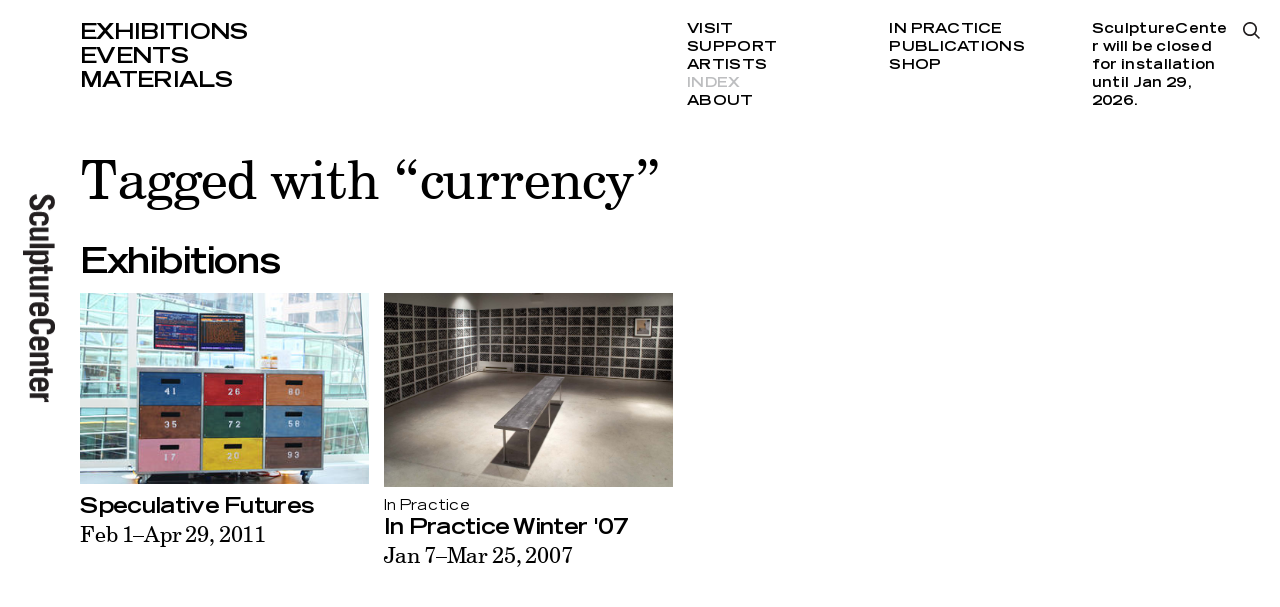

--- FILE ---
content_type: text/html; charset=utf-8
request_url: https://www.sculpture-center.org/index/8810/currency
body_size: 2368
content:
<!DOCTYPE html>
<html xmlns="http://www.w3.org/1999/xhtml" xml:lang="en" lang="en" class="">
<head>
	<meta http-equiv="Content-Type" content="text/html;charset=utf-8" />
	<meta http-equiv="X-UA-Compatible" content="IE=edge" />
	<meta name="viewport" content="width=device-width, initial-scale=1, maximum-scale=1, minimum-scale=1" />
	<title>currency – Index – SculptureCenter</title>

	<link href='https://api.mapbox.com/mapbox.js/v3.0.1/mapbox.css' rel='stylesheet' />
	<link href="https://fonts.googleapis.com/css?family=Prompt:500" rel="stylesheet">
	<link rel="stylesheet" type="text/css" media="all" href="/styles/main.css?v=20241218083053" />
	<meta property="og:url" content="https://www.sculpture-center.org/index/8810/currency" />
	<meta property="og:type" content="article" />
	<meta property="og:title" content="currency" />
	<meta name="twitter:card" content="summary_large_image">
	<meta name="twitter:site" content="@sculpturecenter">
	<meta name="twitter:title" content="currency" />

	<script>document.cookie='resolution='+Math.max(screen.width,screen.height)+("devicePixelRatio" in window ? ","+devicePixelRatio : ",1")+'; path=/';</script>
	<!--
		Design by wkshps (https://www.wkshps.com/)
		Technical realization by Systemantics (https://www.systemantics.net/)
	-->
</head>
<body>

<div class="logo">
	<a href="/">
		<img src="/elements/logo_sculpturecenter.svg" alt="">
	</a>
</div>



<header class="header block block--center">
	<div class="block-content block-content--marginleft">
		<ul class="menu menu--fontsmall">
			<li class="menu__item"><a href="/exhibitions/">Exhibitions</a></li>
			<li class="menu__item"><a href="/events/">Events</a></li>
			<li class="menu__item"><a href="/materials/">Materials</a></li>
		</ul>

		<div class="menu__secondary">
			<ul class="menu-secondary__column">
				<li class="menu__item"><a href="/visit/93/admission-and-accessibility">Visit</a></li>
				<li class="menu__item"><a href="/support/95/support-us">Support</a></li>
				<li class="menu__item"><a href="/artists/">Artists</a></li>
				<li class="menu__item menu--active"><a href="/index/">Index</a></li>
				<li class="menu__item"><a href="/about/97/our-mission">About</a></li>
			</ul>

			<ul class="menu-secondary__column">
				<li class="menu__item"><a href="/in_practice">In Practice</a></li>
				<li class="menu__item"><a href="/publications/">Publications</a></li>
				<li class="menu__item"><a href="/shop/">Shop</a></li>
			</ul>

			<div class="opening-hours">
				<p>SculptureCenter will be&nbsp;closed for installation until Jan 29, 2026.</p>

			</div>
		</div>

		<div class="menu-search-button js-search-open"></div>

		<div class="header__fixed">
			<div class="header__title"></div>
			<ul class="header__submenu"></ul>
		</div>
	</div>
</header>

<header class="header-mobile block">
	<div class="header-mobile__button">
		<span class="menu-button-icon"></span>
	</div>
	<div class="block-content">
		<ul class="menu menu--fontlarge">
			<li><a href="/exhibitions/" class="menu__item">Exhibitions</a></li>
			<li><a href="/events/" class="menu__item">Events</a></li>
			<li><a href="/materials/" class="menu__item">Materials</a></li>
		</ul>

		<div class="menu__secondary">
			<ul class="menu-secondary__column">
				<li><a href="/visit/93/admission-and-accessibility" class="menu__item">Visit</a></li>
				<li><a href="/support/95/support-us" class="menu__item">Support</a></li>
				<li><a href="/artists/" class="menu__item">Artists</a></li>
				<li><a href="/index/" class="menu__item menu--active">Index</a></li>
				<li><a href="/about/97/our-mission" class="menu__item">About</a></li>
			</ul>

			<ul class="menu-secondary__column">
				<li><a href="/in_practice" class="menu__item">In Practice</a></li>
				<li><a href="--UNKNOWN--" class="menu__item">Public Process</a></li>
				<li><a href="/publications/" class="menu__item">Publications</a></li>
				<li><a href="/shop/" class="menu__item">Shop</a></li>
			</ul>

			<div class="opening-hours">
				<p>SculptureCenter will be&nbsp;closed for installation until Jan 29, 2026.</p>

			</div>
		</div>

		<div class="menu-search-button js-search-open"></div>

		<div class="additional-footer">
			<div class="footer__address">
				<p>44–19 Purves Street<br>
				Long Island City, NY 11101<br>
				+1 718 361 1750</p>

							<p>Open Thu–Mon<br />
12pm–6pm</p>

			
							<p>SculptureCenter will be&nbsp;closed for installation until Jan 29, 2026.</p>

						</div>

			<ul class="footer__socialmedia">
				<li><a href="https://www.facebook.com/sculpturecenternyc">Facebook</a></li>
				<li><a href="https://twitter.com/sculpturecenter">Twitter</a></li>
				<li><a href="https://www.instagram.com/sculpturecenter/#">Instagram</a></li>
				<li><a href="/support/7158/mailing-list">Newsletter</a></li>
			</ul>
		</div>

		<div class="logo">
			<a href="/">
				<img src="/elements/logo_sculpturecenter.svg" alt="">
			</a>
		</div>
	</div>
</header>

<div class="overlayer block block--center">
	<div class="block-content block-content--marginleft">
		<form action="/search" method="get" class="search__form">
			<input type="text" name="q" placeholder="Type search and press enter..." class="form__input" autofocus>
		</form>

		<div class="overlayer__close js-search-close with--search-icon">
			Close
		</div>

	</div>

	<div class="overlayer__logo">
		<a href="/">
			<img src="/elements/logo_sculpturecenter_white.svg" alt="">
		</a>
	</div>
</div>

<main class="main block block--center">
	<div class="block-content block-content--marginleft">

		<h1 class="index__title js-header-scrolled js-title-for-header js-fontfix">
			Tagged with “currency”
		</h1>

		<div class="grid">
			<h2 class="grid__title">
				Exhibitions
			</h2>

			<div class="grid__items">



			<div class="item item--cols-3 item--fontsize-s">
				<div class="item__wrap clickable-block" data-href="/exhibitions/3372/speculative-futures">
					<div class="item__content">

						<div class="item__image" style="padding-bottom: 65.924657534247%">
							<img data-original="/images/pravacki-2.jpg?w=328" class="js-lazyloading">
						</div>

						<div class="item__title js-fontfix">
							<a href="/exhibitions/3372/speculative-futures">Speculative Futures
</a>
						</div>

						<div class="item__subtitle">
							<a href="/exhibitions/3372/speculative-futures">Feb 1&ndash;Apr 29, 2011</a>
													</div>

					</div>
				</div>
			</div>



			<div class="item item--cols-3 item--fontsize-s">
				<div class="item__wrap clickable-block" data-href="/exhibitions/3047/in-practice-winter-07">
					<div class="item__content">

						<div class="item__image" style="padding-bottom: 66.933333333333%">
							<img data-original="/images/Einarsson.20.jpg?w=328" class="js-lazyloading">
						</div>
						<div class="item__surtitle">
							In Practice
						</div>

						<div class="item__title js-fontfix">
							<a href="/exhibitions/3047/in-practice-winter-07">In Practice Winter '07
</a>
						</div>

						<div class="item__subtitle">
							<a href="/exhibitions/3047/in-practice-winter-07">Jan 7&ndash;Mar 25, 2007</a>
													</div>

					</div>
				</div>
			</div>
			</div>
		</div>



	</div>
</main>

<footer class="footer block block--center">
	<div class="block-content block-content--marginleft">
		<div class="footer__address">
			<p>44–19 Purves Street<br>
			Long Island City, NY 11101<br>
			+1 718 361 1750</p>

					<p>Open Thu–Mon<br />
12pm–6pm</p>

		
					<p>SculptureCenter will be&nbsp;closed for installation until Jan 29, 2026.</p>

				</div>

		<ul class="footer__socialmedia">
			<li><a href="https://www.facebook.com/sculpturecenternyc">Facebook</a></li>
			<li><a href="https://twitter.com/sculpturecenter">Twitter</a></li>
			<li><a href="https://www.instagram.com/sculpturecenter/#">Instagram</a></li>
			<li><a href="/support/7158/mailing-list">Newsletter</a></li>
		</ul>

	</div>
</footer>


	<script type="text/javascript" src="/scripts/jquery-1.11.3.min.js"></script>
	<script type="text/javascript" src="/scripts/fastclick.js"></script>
	<script type="text/javascript" src="/scripts/flickity.pkgd.min.js"></script>
	<script type="text/javascript" src="/scripts/jquery.lazyload.min.js"></script>
	<script src='https://api.mapbox.com/mapbox.js/v3.0.1/mapbox.js'></script>
	<script type="text/javascript" src="/scripts/main.js?v=20241218082508"></script>
	<script>
		(function(i,s,o,g,r,a,m){i['GoogleAnalyticsObject']=r;i[r]=i[r]||function(){
		(i[r].q=i[r].q||[]).push(arguments)},i[r].l=1*new Date();a=s.createElement(o),
		m=s.getElementsByTagName(o)[0];a.async=1;a.src=g;m.parentNode.insertBefore(a,m)
		})(window,document,'script','//www.google-analytics.com/analytics.js','ga');

		ga('create', 'UA-6650336-1', 'sculpture-center.org');
		ga('send', 'pageview');
	</script>
</body>
</html>


--- FILE ---
content_type: text/javascript
request_url: https://www.sculpture-center.org/scripts/main.js?v=20241218082508
body_size: 6904
content:
/*
  SculptureCenter
  Copyright (C) 2017 by Systemantics, Bureau for Informatics

  Systemantics GmbH
  Bleichstr. 11
  41747 Viersen
  GERMANY

  Web:    www.systemantics.net
  Email:  hello@systemantics.net

  Permission granted to use the files associated with this
  website only on your webserver.

  Changes to these files are PROHIBITED due to license restrictions.
*/



// Detect touch device
var isTouch = 'ontouchstart' in document,
	noTouch = !isTouch;

function getBreakpoint() {
	if (!$("#bp").length) {
		$('<div id="bp"/>').appendTo('body');
	}

	var item = $('#bp').width();

	if (item == 1) {
		return 'desktop';
	} else if (item == 2) {
		return 'tablet';
	} else {
		return 'mobile';
	}
}

(function ($) {
	// From http://forloop.co.uk/blog/wrap-child-elements-in-groups-in-jquery
	// Modified to work much simpler
	$.fn.wrapGroups = function (options) {
		options = $.extend({
			groupSize: false,
			groupCount: false,
			wrapper: '<div>'
		}, options || {});
		var elems = $(this),
			len = pos = 0;
		if (!options.groupSize) {
			options.groupSize = options.groupCount ? Math.ceil(elems.length / options.groupCount) : 1;
		}
		return elems.each(function (i) {
			len = len + 1;
			if (len > 0 && (len % options.groupSize === 0) || (i === elems.length - 1)) {
				elems.slice(pos, i + 1).wrapAll(options.wrapper);
				len = 0;
				pos = i + 1;
			}
		});
	};
})(jQuery);

function carouselAnimated(carousel) {
	var container = carousel.closest('.wrap__carousel');

	container.addClass('carousel--animated');

	setTimeout(function () {
		container.removeClass('carousel--animated');
	}, 500);
}

function beforeInitOverlayerCarousel(parent) {
	$(".js-overlayer-carousel", parent).each(function () {
		var carousel = $(this),
			container = carousel.closest('.wrap__overlayer_artwork');

		var setCarouselHeight = $(window).height() - 90 - $('.artwork_bottom', parent).outerHeight(true);
		$('.artwork__top', parent).css('height', setCarouselHeight);

		var wrapperWidth = carousel.width(),
			wrapperHeight = carousel.height();

		carousel.find('.carousel__cell').each(function () {
			var cell = $(this),
				image = cell.find('img'),
				imgWidth = image.data('width'),
				imgHeight = image.data('height');

			var minRatio = Math.min(1, wrapperWidth / imgWidth, wrapperHeight / imgHeight);

			newImgWidth = Math.floor(minRatio * imgWidth);
			newImgHeight = Math.floor(minRatio * imgHeight);

			image.css({
				'width': newImgWidth,
				'height': newImgHeight,
			});
		});

		if (!carousel.hasClass("flickity-enabled")) {
			setTimeout(function () {
				initOverlayerCarousel();
			}, 150);
		};
	});
}
beforeInitOverlayerCarousel();

function initOverlayerCarousel() {
	$(".js-overlayer-carousel").each(function () {
		var flkty = $(this).flickity({
			setGallerySize: false,
			prevNextButtons: false,
			pageDots: false,
			groupCells: 1,
			cellAlign: 'center',
			draggable: false,
			wrapAround: true,
		}).on('select.flickity', function (event, progress) {
			var getData = flkty.data('flickity');

			if (getData) {
				selected = getData.selectedElement;
				$(selected).closest(".wrap__overlayer_artwork").find(".carousel__pagination-current").text($(selected).index() + 1);
				// $(selected).closest(".wrap__overlayer_artwork").find(".carousel__caption").html($(selected).find('img').data('caption'));

				beforeInitOverlayerCarousel();
			}
		});
	});
}

function carouselButtonsSizes() {
	$(".js-carousel").each(function () {
		var carousel = $(this),
			container = carousel.closest('.wrap__carousel');

		var prevButton = container.find('.js-crousel-prev'),
			nextButton = container.find('.js-crousel-next');

		var buttonWidth = prevButton.find('.prev--imagewhite').width();

		prevButton.find('.prev--imageblack img').css('width', buttonWidth);
		nextButton.find('.next--imageblack img').css('width', buttonWidth);

		//cut prev/next buttons
		var current = carousel.find('.is-selected');

		var imageWidth = (container.width() - current.find('img').width()) / 2 - parseInt(prevButton.find('.prev--imagewhite').css('margin-left'));

		prevButton.find('.prev--imageblack').css('width', imageWidth);
		nextButton.find('.next--imageblack').css('width', imageWidth);
	});
}

function beforeInitCarousel() {
	$(".js-carousel").each(function () {
		var carousel = $(this),
			container = carousel.closest('.article__images, .inline__images'),
			breakpointSize = getBreakpoint();

		if (carousel.closest('.wrap__carousel').hasClass('js-fitcarousel')) {
			var fitContainer = $('.js-fitcarousel');

			if (breakpointSize == 'mobile') {
				// Remove all resizings
				// fitContainer.css({
				// 	'height': '',
				// });

				carousel.find('.carousel__cell').each(function () {
					var image = $(this).find('img');

					image.removeClass('portrait landscape');

					image.css({
						'width': '',
						'height': '',
					});
				});

			} else {
				// Fit into screen
				var setCarouselHeight = $(window).height() - 118;
				fitContainer.css({
					'height': setCarouselHeight,
				});

				var wrapperWidth = fitContainer.width(),
					wrapperHeight = fitContainer.height();

				if (carousel.closest('.wrap__carousel').hasClass('carousel--fitcarousel-cover')) {
					//fit cover
					carousel.find('.carousel__cell').each(function () {
						var cell = $(this),
							image = cell.find('img'),
							imgWidth = image.data('width'),
							imgHeight = image.data('height');

						image.removeClass('portrait landscape');

						imageRatio = imgWidth / imgHeight;
						wrapperRatio = wrapperWidth / wrapperHeight;



						if (wrapperRatio < imageRatio) {
							image.addClass('portrait');
						} else {
							image.addClass('landscape');
						}
					});
				} else {
					//fit contain
					carousel.find('.carousel__cell').each(function () {
						var cell = $(this),
							image = cell.find('img'),
							imgWidth = image.data('width'),
							imgHeight = image.data('height');


						var minRatio = Math.min(1, wrapperWidth / imgWidth, wrapperHeight / imgHeight);

						newImgWidth = Math.floor(minRatio * imgWidth);
						newImgHeight = Math.floor(minRatio * imgHeight);

						image.removeClass('portrait landscape');

						if (minRatio > 1) {
							image.addClass('portrait');
						} else {
							image.addClass('landscape');

							newImgHeight = wrapperHeight;
							newImgWidth = newImgHeight / imgHeight * imgWidth;
						}

						image.css({
							'width': newImgWidth,
							'height': newImgHeight,
						});
					});
				}
			}
		}

		if (carousel.find('.carousel__cell').length < 2) {
			container.find('.carousel__prev_next_button').remove();
			container.find('.carousel__pagination').remove();
		}

		if (!carousel.hasClass("flickity-enabled")) {
			setTimeout(function () {
				initCarousel();
			}, 150);
		};
	});
}
beforeInitCarousel();

function initCarousel() {
	$(".js-carousel").each(function () {
		var flkty = $(this).flickity({
			setGallerySize: false,
			prevNextButtons: false,
			pageDots: false,
			groupCells: 1,
			cellAlign: 'center',
			draggable: getBreakpoint() == 'mobile',
			wrapAround: true,
		}).on('select.flickity', function (event, progress) {
			var getData = flkty.data('flickity');

			if (getData) {
				selected = getData.selectedElement;
				$(selected).closest(".article__images, .inline__images").find(".carousel__pagination-current").text($(selected).index() + 1);
				$(selected).closest(".article__images, .inline__images").find(".carousel__caption").html($(selected).find('img').data('caption'));
			}

			setTimeout(function () {
				carouselButtonsSizes();
			}, 250);

			if (getBreakpoint() == 'mobile') {
				var carousel = $(event.target),
					current = $(getData.selectedElement).find('img');

				var calcHeight = carousel.width() / current.data('width') * current.data('height');

				$(event.target).closest('.js-fitcarousel').css('height', calcHeight);
			}
		});

		carouselButtonsSizes();

		// Set carousel container height
		if (getBreakpoint() == 'mobile') {
			var carousel = $(this),
				current = carousel.find('.is-selected img');

			var calcHeight = carousel.width() / current.data('width') * current.data('height');

			carousel.closest('.js-fitcarousel').css('height', calcHeight);
		}
	});
}

function beforeInitCarouselTeaser() {
	var breakpointSize = getBreakpoint(),
		i;

	if (breakpointSize == 'desktop') {
		i = 0;
	} else if (breakpointSize == 'tablet') {
		i = 1;
	} else {
		i = 2;
	}

	$(".js-teaser-carousel").each(function () {
		var carousel = $(this),
			container = carousel.closest('.teaser__carousel'),
			group = carousel.data('groups')[i];

		if (carousel.data('group') != breakpointSize) {
			if (carousel.hasClass("flickity-enabled")) {
				carousel.flickity('destroy');
			}

			container.find(".group__cells .js-teaser-carousel-cell").unwrap();

			carousel.find(".js-teaser-carousel-cell").wrapGroups({
				groupSize: group,
				wrapper: "<div class='group__cells'></div>"
			});

			container.find('.carousel-pagination-current').text("1");

			carousel.data('group', breakpointSize);
		}

		if (breakpointSize != 'mobile') {
			var countTeaser = carousel.find(".js-teaser-carousel-cell").length,
				carouselTotal = Math.ceil(countTeaser / group);

			container.find(".teaser__carousel_pagination-total").text(carouselTotal);

			if (carouselTotal == 1) {
				container.addClass('carousel--single');
			} else {
				container.removeClass('carousel--single');
			}

			placeholder = container.find('.teaser__carousel-placeholder-cell');
			gutter = container.find('.teaser__carousel-placeholder-gutter');

			//calc cell width
			var w = carousel[0].getBoundingClientRect().width - (Math.ceil(gutter[0].getBoundingClientRect().width) * (group - 1)),
				w = w / group;

			carousel.find(".js-teaser-carousel-cell").css({
				'width': w,
			});

			if (!carousel.hasClass("flickity-enabled")) {
				setTimeout(function () {
					initCarouselTeaser();
				}, 150);

			}
		}
	});
}
beforeInitCarouselTeaser();

function initCarouselTeaser() {
	$(".js-teaser-carousel").each(function () {
		var flkty = $(this).flickity({
			setGallerySize: true,
			prevNextButtons: false,
			pageDots: false,
			groupCells: 1,
			cellAlign: 'left',
			draggable: false,
			wrapAround: true,
		}).on('select.flickity', function (event, progress) {
			var getData = flkty.data('flickity');

			if (getData) {

				var selected = getData.selectedElement,
					container = $(selected).closest('.teaser__carousel');

				container.find(".teaser__carousel_pagination-current").text($(selected).index() + 1);
			}
		});
	});
}

function initLazyloading() {
	$(".js-lazyloading:not(.lazyloaded)").lazyload({
		placeholder: '[data-uri]',
		effect: "fadeIn",
		effectspeed: 250,
		failure_limit: 999,
		threshold: $(window).height(),
		load: function () {
			var item = $(this);

			item.addClass('lazyloaded');
		}
	});
}
initLazyloading();

function filteringUrl() {
	var params = [],
		url = "";

	$('.sort--active').removeClass('sort--active');

	$(".js-filter-item.filter--selected").each(function () {
		params.push($(this).data("value"));
	});

	params = params.join(",");

	if (params.length) {
		url = 'f=' + params;
	}

	if (params.length) {
		window.history.pushState(null, null, '?' + url);
	} else {
		window.history.pushState(null, null, $('.filter').data('baseurl'));
	}

	url = location.origin + location.pathname + '?' + url;

	$.get(url, function (htmlIn) {
		var content = $("<div/>").append(htmlIn.replace(/<script\b[^<]*(?:(?!<\/script>)<[^<]*)*<\/script>/gi, ""));

		$('.js-filter-content').empty();

		content.find('.js-filter-content').children().appendTo($('.js-filter-content'));

		initLazyloading();
	});
}

// Add Shopify buy buttons
var scriptURL = 'https://sdks.shopifycdn.com/buy-button/latest/buy-button-storefront.min.js',
	scriptIsLoaded = false;


function loadScript() {
	if (scriptIsLoaded) {
		return;
	}

	var script = document.createElement('script');
	script.async = true;
	script.src = scriptURL;
	(document.getElementsByTagName('head')[0] || document.getElementsByTagName('body')[0]).appendChild(script);

	if ($('.shop__left').length) {
		var item = $('.shopify-buy-button');
		script.onload = function () {
			ShopifyBuyInit(item);
			scriptIsLoaded = true;
		}
	}
}

function ShopifyBuyInit(item) {
	var client = ShopifyBuy.buildClient({
		domain: 'sculpturecenter.myshopify.com',
		apiKey: '3882da6ed90256950143b66db2602e11',
		appId: '6',
	});

	if ($('.shop__left').length && ShopifyBuyInit == false) {
		loadScript($('.shopify-buy-button'));
		return;
	}

	var item = item;

	if ($('.shop__left').length) {
		item = $('.shopify-buy-button');
	}

	ShopifyBuy.UI.onReady(client).then(function (ui) {
		ui.createComponent('product', {
			id: [item.data('shopify-id')],
			node: item[0],
			moneyFormat: '%24%7B%7Bamount%7D%7D',
			options: {
				"product": {
					"variantId": "all",
					"width": "240px",
					"contents": {
						"img": false,
						"imgWithCarousel": false,
						"title": false,
						"variantTitle": false,
						"price": false,
						"description": false,
						"buttonWithQuantity": false,
						"quantity": false
					},
					"styles": {
						"button": {
							"background-color": "#000000",
							":hover": {
								"background-color": "#000000"
							},
							":focus": {
								"background-color": "#000000"
							},
							'width': '100%'
							// "padding-left": "500px",
							// "padding-right": "500px"
						}
					}
				},
				"cart": {
					"styles": {
						"button": {
							"background-color": "#000000",
							":hover": {
								"background-color": "#000000"
							},
							":focus": {
								"background-color": "#000000"
							}
						}
					}
				}
			}
		});
	});
}

function showOverlay(url) {
	$.get(url, function (htmlIn) {
		var currentOverlay = $('.overlayer-artwork'),
			content = $("<div/>").append(htmlIn.replace(/<script\b[^<]*(?:(?!<\/script>)<[^<]*)*<\/script>/gi, "")),
			newOverlay = content.find('.overlayer-artwork');

		newOverlay.appendTo($('body'));

		newOverlay.fadeIn(250);
		$('html').addClass('overlayer--active');

		currentOverlay.delay(250).fadeOut(250);

		beforeInitOverlayerCarousel(newOverlay);
	});
}

$(function () {
	$('html').addClass(isTouch ? 'is-touch' : 'no-touch');

	FastClick.attach(document.body);

	var scrollWidth = window.innerWidth - $(window).outerWidth();
	$("<style type='text/css'>.content--margin{padding-right:" + scrollWidth + "px;}</style>").appendTo($("head"));

	$(document).on('click', '.js-filter-group', function () {
		var el = $(this),
			filter = $('.filter__' + el.data('filtergroup'));

		$('.filter__char').removeClass('filter--char-selected');
		$('.filter__artists').addClass('artists--hidden');

		if (el.hasClass('filter--active')) {
			$('html').removeClass('filtering-active');
			el.removeClass('filter--active');
			filter.addClass('filter--hidden');
		} else {
			$('html').addClass('filtering-active');

			$('.js-filter-group').removeClass('filter--active');
			el.addClass('filter--active');

			$('.filter__items-group').addClass('filter--hidden');

			if (filter.length) {
				filter.removeClass('filter--hidden');
			}
		}
	});

	$(document).on('click', '.js-filter-close', function () {
		$('html').removeClass('filtering-active');
		$('.js-filter-group').removeClass('filter--active')
		$('.filter__items-group:not(.js-alphabet-only)').addClass('filter--hidden');
		$('.filter__char').removeClass('filter--char-selected');
		$('.filter__artists').addClass('artists--hidden');
	});

	$(document).on('click', '.js-filter-item', function () {
		var el = $(this),
			container = el.closest('.filter');

		if (el.hasClass('filter--selected')) {

			el.removeClass('filter--selected');

			var filter = $('.filter__tag[data-tag="' + el.data('value') + '"]');

			filter.remove();

			if (!$('.filter__tag').length) {
				container.removeClass('filter--with-tags');
			}
		} else {

			el.addClass('filter--selected');

			$('<span class="filter__tag" data-tag="' + el.data('value') + '">' + el.text() + '</span>').appendTo($('.filter__tags'));

			container.addClass('filter--with-tags');
		}

		filteringUrl();

	});

	$(document).on('click', '.js-filter-char', function () {
		var el = $(this);

		if (el.hasClass('filter--char-selected')) {

			el.removeClass('filter--char-selected');

			$('.filter__artists').addClass('artists--hidden');

			if ($('.js-alphabet-only').length) {
				$('html').removeClass('filtering-active');
			}

		} else {

			$('.js-filter-char').removeClass('filter--char-selected');
			el.addClass('filter--char-selected');

			$('.filter__artists').addClass('artists--hidden');
			$('.filter__artists-' + el.data('char')).removeClass('artists--hidden');

			if ($('.js-alphabet-only').length) {
				$('html').addClass('filtering-active');
			}
		}
	});

	$(document).on('click', '.filter__tag', function () {
		var el = $(this);

		var filter = $('.js-filter-item[data-value="' + el.data('tag') + '"]');

		filter.removeClass('filter--selected');

		el.remove();

		if (!$('.filter__tag').length) {
			$('.filter').removeClass('filter--with-tags');
		}

		filteringUrl();
	});

	$(document).on('click', '.js-filter-alphabet', function () {

		var char = $(this),
			items = char.closest('.grid').find('.grid__items');

		items.removeClass('grid--limit');
		char.closest('.grid').find('.js-display-all').remove();

		if (char.hasClass('filter--char-selected')) {
			char.removeClass('filter--char-selected');

			filterby = 'all';

		} else {

			char.closest('.grid').find('.filter--char-selected').removeClass('filter--char-selected');

			char.addClass('filter--char-selected');

			filterby = char.data('char');
		}

		if (filterby == 'all') {
			items.find('.item').removeClass('item--hidden');
		} else {

			items.find('.item').each(function () {

				var aItem = $(this);

				if (aItem.hasClass('js-filterforchar-' + filterby)) {
					aItem.removeClass('item--hidden');
				} else {
					aItem.addClass('item--hidden');
				}
			});
		}
	});

	$(document).on('click', '.js-subfilter', function () {
		var subfilter = $(this),
			items = $('.js-filter-content .grid__items');

		if (subfilter.hasClass('subfilter--active')) {
			items.removeClass('item--hidden');
			subfilter.removeClass('subfilter--active');

			items.find('.item').removeClass('item--hidden');
		} else {
			if ($('.subfilter--active').length) {
				$('.subfilter--active').removeClass('subfilter--active');
			}

			subfilter.addClass('subfilter--active');

			items.find('.item').each(function () {
				var aItem = $(this);

				if (aItem.hasClass('item--' + subfilter.data('subfilter'))) {
					aItem.removeClass('item--hidden');
				} else {
					aItem.addClass('item--hidden');
				}
			});
		}
	});

	$(document).on('click', '.js-search-open', function () {
		$('html').addClass('overlayer-active content--margin');
		$('.overlayer').fadeIn(250);
		$('.search__form input').focus();

		$('.header').addClass('content--margin');
	});

	$(document).on('click', '.js-search-close', function () {
		$('.overlayer').fadeOut(250, function () {
			$('html').removeClass('overlayer-active content--margin');

			$('.header').removeClass('content--margin');
		});
	});

	if ($('.js-title-for-header').length) {
		$('.header__title').text($('.js-title-for-header').text());
	}

	if ($('.js-submenu-for-header').length) {
		$('.header__submenu').html($('.js-submenu-for-header').html());
	}

	// Read more button on exhibition detail pages
	// Hide all p and div elements except the first two
	if ($('.text--read-more-initializing').length) {

		var text = $('.text--read-more-initializing');

		// Add read more button
		if (text.children().length > 2) {

			text.children('p').eq(1).append('<span class="more__button"><a href="#" class="js-read-more">Read more</a></span>').css('display', 'block');
		}
		text.removeClass('text--read-more-initializing').addClass('text--read-more-hidden')
	}
	// Show read more text
	$(document).on('click', '.js-read-more', function (e) {
		e.preventDefault();

		var button = $(this).closest('.more__button');

		button.addClass('hidden');
		button.closest('.text').removeClass('text--read-more-hidden').addClass('text--read-more-visible');
	});

	$(document).on('click', '.js-crousel-prev', function () {
		var carousel = $(this).closest('.wrap__carousel').find('.js-carousel');
		carousel.flickity('previous');
		carouselAnimated(carousel);
	});

	$(document).on('click', '.js-crousel-next', function () {
		var carousel = $(this).closest('.wrap__carousel').find('.js-carousel');
		carousel.flickity('next');
		carouselAnimated(carousel);
	});

	$(document).on('click', '.carousel__cell', function () {
		var carousel = $(this).closest('.wrap__carousel').find('.js-carousel');
		carousel.flickity('next');
		carouselAnimated(carousel);
	});

	$(document).on('click', '.js-teaser-carousel-prev', function () {
		var carousel = $(this).closest('.teaser__carousel').find('.js-teaser-carousel');
		carousel.flickity('previous');
	});

	$(document).on('click', '.js-teaser-carousel-next', function () {
		var carousel = $(this).closest('.teaser__carousel').find('.js-teaser-carousel');
		carousel.flickity('next');

		//trigger lazyloading
		initLazyloading();
	});

	$(document).on('click', '.js-overlayer-crousel-prev,.js-overlayer-crousel-next', function () {
		showOverlay($(this).data('href'))
	});

	$(document).on('click', '.js-display-all', function () {
		$(this).closest('.grid').find('.grid__items').removeClass('grid--limit');
		$(this).remove();

		$(window).trigger('scroll');
	});

	$(document).on('click', '.js-index-scroll', function () {

		var el = $('.index__char_' + $(this).data('char'));

		if (el.length) {
			$('html, body').animate({
				'scrollTop': el.offset().top - $('.header').height() - 20,
			});
		}
	});

	$(document).on('click', '.js-accordion-toggle', function () {
		var accordion = $(this).closest('.accordion');

		var breakpointSize = getBreakpoint();

		// Do not toggle accordion if this is a mobile only accordion
		if (breakpointSize != 'mobile' && accordion.hasClass('accordion--mobile-only')) {
			return;
		}

		if (accordion.hasClass('accordion--open')) {
			// Close accordion
			accordion.find('.accordion__content').slideUp(500);
			accordion.removeClass('accordion--open');

		} else {
			// Open accordion
			accordion.find('.accordion__content').slideDown(500, function () {
				$(window).trigger('resize');
			});

			accordion.addClass('accordion--open');

			if (breakpointSize == 'mobile') {
				initLazyloading();
			}
		}

	});


	var lastSection;
	$(window).on('scroll', function (e) {
		var windowY = $(window).scrollTop(),
			el = $('.js-header-scrolled');

		if (el.length && $('.js-header-scrolled-init').length) {
			var headerHeight = $('.main .article__header').height() + $('.main .article__header').offset().top - $('.header').height();

			if (windowY > headerHeight) {
				$('html').addClass('header-small');
			} else {
				$('html').removeClass('header-small');
			}
		} else {
			if (windowY > 10) {
				$('html').addClass('header-shadow');
			} else {
				$('html').removeClass('header-shadow');
			}
		}

		if ($('.js-jump-section').length) {
			$('.js-jump-section').each(function () {

				var item = $(this);
				itemOffset = item.offset().top,
					itemBottom = itemOffset + item.outerHeight(true);

				if (windowY + $('.header').height() >= itemOffset && windowY + $('.header').height() <= itemBottom) {

					if (lastSection != item.data('jumpsection')) {

						$('.jump--selected').removeClass('jump--selected');
						$('.js-jump[data-jump="' + item.data('jumpsection') + '"]').addClass('jump--selected');

						lastSection = item.data('jumpsection');
					}
				} else if (windowY < $('.js-jump-section').eq(0).offset().top - $('.header').height()) {
					$('.jump--selected').removeClass('jump--selected');

					lastSection = null;
				}
			});
		}

		// if($('.hidden__shop_items').length){
		// 	$('.grid__items .item:not(.is-initialized)').each(function(){
		// 		var item = $(this),
		// 			button = item.find('.shopify-buy-button'),
		// 			buttonTop,
		// 			buttonBottom;

		// 		if (button.length == 0) {
		// 			return;
		// 		}

		// 		buttonTop = button.offset().top,
		// 		buttonBottom = buttonTop + button.height();

		// 		if(windowY < buttonTop && windowY + $(window).height() > buttonBottom){
		// 			item.addClass('is-initialized');
		// 			ShopifyBuyInit(button);
		// 		}
		// 	});
		// }
	});

	$(document).on('click', '.js-jump', function () {
		var jumpTo = $('[data-jumpsection="' + $(this).data('jump') + '"]');

		if (jumpTo.length) {
			$('html, body').animate({
				'scrollTop': jumpTo.offset().top - 140,
			});
		}
	});

	$(document).on('click', '.js-artwork, js-artwork a', function (e) {
		e.preventDefault();

		var item = $(this);

		if (item.is('a')) {
			url = item.attr('href');
		} else {
			url = item.data('href');
		}

		showOverlay(url);
	});

	$(document).on('click', '.js-close-artwork', function () {
		var overlayer = $(this).closest('.overlayer');

		overlayer.fadeOut(250, function () {
			overlayer.remove();
			$('html').removeClass('overlayer--active');
		});
	});

	$(document).on('click', '.js-filter-sort', function () {
		var item = $(this),
			sort = item.data('sort');

		$('.js-filter-only').removeClass('filteronly--active');
		$('.sort--active').removeClass('sort--active');

		item.addClass('sort--active');

		if (!item.attr('data-direction') || item.attr('data-direction') == 'asc') {
			item.attr('data-direction', 'desc');
		} else {
			item.attr('data-direction', 'asc');
		}

		$('.grid__items').empty();

		if (item.attr('data-direction') == 'asc') {
			function sort_asc(a, b) {
				aValue = $(a).data(sort);
				bValue = $(b).data(sort);

				if (aValue > bValue) {
					return -1;
				}

				if (aValue < bValue) {
					return 1;
				}

				return 0;
			}
			$(".hidden__shop_items").find(".item").clone().sort(sort_asc).appendTo(".grid__items");
		} else {
			function sort_desc(a, b) {
				aValue = $(a).data(sort);
				bValue = $(b).data(sort);

				if (aValue > bValue) {
					return 1;
				}

				if (aValue < bValue) {
					return -1;
				}

				return 0;
			}
			$(".hidden__shop_items").find(".item").clone().sort(sort_desc).appendTo(".grid__items");
		}

		$(window).trigger('scroll');
	});

	if ($('.hidden__shop_items').length) {
		$('.hidden__shop_items').find('.item').each(function () {
			var item = $(this),
				image = item.find('.js-lazyloading');

			image.attr('src', image.data('original'));
		});
	}

	$(document).on('click', '.js-filter-only', function () {

		var item = $(this);

		if (item.hasClass('filteronly--active')) {
			item.removeClass('filteronly--active');
			$('.grid__items').find('.item').removeClass('item--hidden');
		} else {
			item.addClass('filteronly--active');
			$('.grid__items').find('.item').addClass('item--hidden');
			$('.grid__items').find('.item.item--' + item.data('filteronly')).removeClass('item--hidden');
		}
	});

	$(document).on('mousemove', function (e) {
		if (e.clientY <= $('.header__fixed').position().top + parseInt($('.header__fixed').css('margin-top'))) {
			$('html').addClass('header-hover');
		}
	});

	$(document).on('mouseleave', '.header', function (e) {
		var windowY = $(window).scrollTop(),
			el = $('.js-header-scrolled');

		if (el.length && $('.js-header-scrolled-init').length) {
			elBottom = el.offset().top + el.height() - 100;

			if (windowY > elBottom) {
				$('html').removeClass('header-hover');
			}
		}
	});

	$(window).on('load', function () {
		if ($('.collapsed').length) {
			$('.collapsed').each(function () {
				var el = $(this);

				//accordion template
				var accordion = $('<div class="accordion"><div class="accordion__title"><span class="js-accordion-toggle"></span></div><div class="accordion__content"></div></div>');

				//set accordion title
				accordion.find('.js-accordion-toggle').text(el.text());

				//set accordion content
				el.nextAll().each(function () {

					if ($(this).is('p') || $(this).is('div')) {

						$(this).appendTo(accordion.find('.accordion__content'));

					} else {
						return false;
					}
				});

				accordion.insertBefore(el);

				el.remove();
			});
		}
	});

	if ($('.map').length) {
		var lat = '40.746921',
			lng = '-73.940827';

		map = L.map('map').setView(new L.LatLng(lat, lng), 16);

		L.tileLayer('https://api.mapbox.com/styles/v1/sculpturecenter/{id}/tiles/256/{z}/{x}/{y}@2x?access_token={accessToken}', {
			id: 'cjiuuavhy4giz2so4qu7ffxd2',
			accessToken: 'pk.eyJ1Ijoic2N1bHB0dXJlY2VudGVyIiwiYSI6ImNqajZ0OHpxbjBsNXQzcG1tMGMyeDVtbGcifQ.rFhL3_Euf99Cv8USyOloiA',
		}).addTo(map);

		map.scrollWheelZoom.disable();

		var customIcon = L.icon({
			iconUrl: location.origin + '/elements/marker.png',

			iconSize: [120, 173],
			iconAnchor: [60, 173],
			popupAnchor: [0, -30],
		});

		L.marker([lat, lng], { icon: customIcon }).addTo(map);
	}

	$('.js-fontfix').each(function () {


		$(this).html($.map($(this).html().split(""), function (char) {

			if (char == 'č' || char == 'ū' || char == 'ė' || char == 'ş' || char == 'ç') {
				char = '<span class="fontfix">' + char + '</span>';
			}

			return char
		}).join(''));
	});

	$(window).on('resize', function () {
		beforeInitCarousel();
		carouselButtonsSizes();
		beforeInitCarouselTeaser();
		beforeInitOverlayerCarousel();
	});

	// Open and close mobile menu
	$(document)
		.on('click', '.header-mobile__button span', function () {
			var button = $(this),
				header = button.closest('.header-mobile');

			if (header.hasClass('header-mobile--open')) {
				header.removeClass('header-mobile--open');
			} else {
				header.addClass('header-mobile--open');
			}
		});

	// Hide article submenu if there is only one entry
	var submenuItems = $('.article__submenu li');
	if (submenuItems.length <= 1) {
		$('.article__submenu').hide();
	}

	if (window.ShopifyBuy) {
		if (window.ShopifyBuy.UI) {
			ShopifyBuyInit();
		} else {
			loadScript();
		}
	} else {
		loadScript();
	}

	$(document)
		.on('click', '.clickable-block', function (e) {
			if ($(e.target).is('a')) {
				return;
			}
			var href = $(this).data('href');
			if (href) {
				location.href = href;
				return false;
			}
		});

	$(document)
		.on('click', 'a', function (e) {
			if ((this.hostname != location.hostname && $(this).attr('href').substr(0, 7) != 'mailto:') || $(this).attr('href').substr(0, 7) == '/files/' || $(this).hasClass('js-external')) {
				this.blur();
				window.open(this.href);
				e.preventDefault();
			}
		});
});
